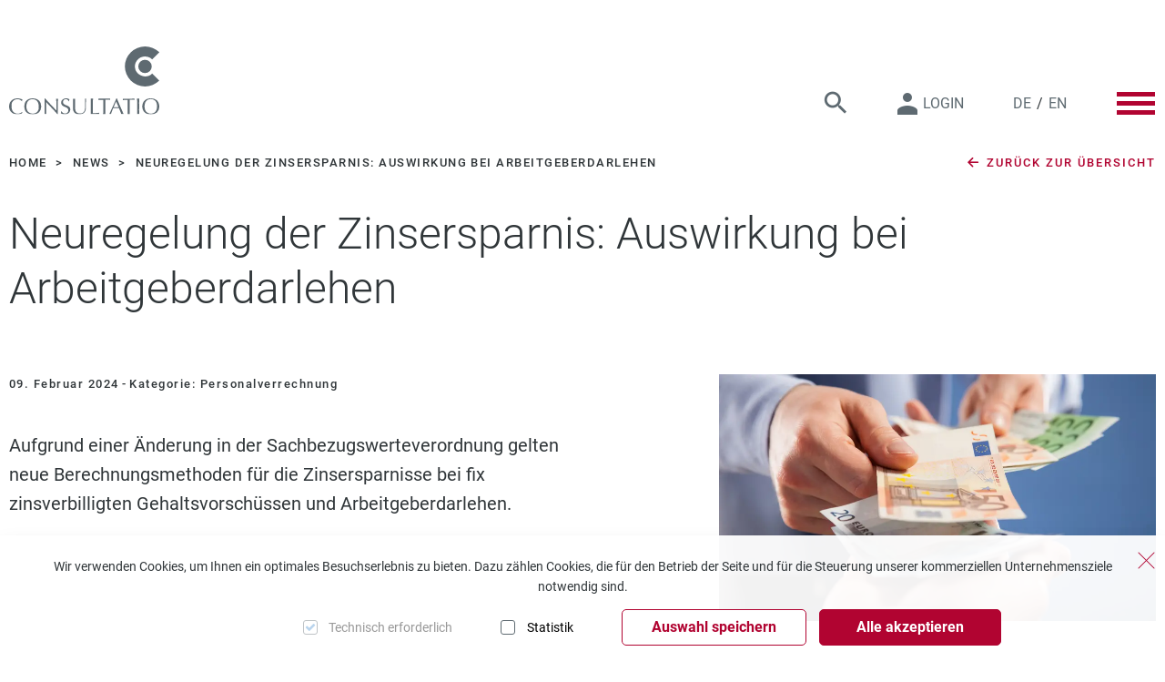

--- FILE ---
content_type: text/html; charset=utf-8
request_url: https://www.consultatio.com/news/detail/neuregelung-der-zinsersparnis-auswirkung-bei-arbeitgeberdarlehen/
body_size: 10377
content:
<!DOCTYPE html>
<html lang="de">
<head>

<meta charset="utf-8">
<!-- 
	Website by LIMESODA Interactive Marketing GmbH | www.limesoda.com

	This website is powered by TYPO3 - inspiring people to share!
	TYPO3 is a free open source Content Management Framework initially created by Kasper Skaarhoj and licensed under GNU/GPL.
	TYPO3 is copyright 1998-2026 of Kasper Skaarhoj. Extensions are copyright of their respective owners.
	Information and contribution at https://typo3.org/
-->


<link rel="icon" href="/_assets/d341265ff041b0c2aafe71b5b3cea2cf/Icons/Favicons/favicon.ico" type="image/vnd.microsoft.icon">
<title>Neuregelung der Zinsersparnis: Auswirkung bei Arbeitgeberdarlehen - Consultatio</title>
<meta name="generator" content="TYPO3 CMS">
<meta name="description" content="Aufgrund einer Änderung in der Sachbezugswerteverordnung gelten neue Berechnungsmethoden für die Zinsersparnisse bei fix zinsverbilligten Gehaltsvorschüssen und Arbeitgeberdarlehen.">
<meta name="viewport" content="width=device-width, initial-scale=1">
<meta name="robots" content="index,follow">
<meta property="og:title" content="Neuregelung der Zinsersparnis: Auswirkung bei Arbeitgeberdarlehen ">
<meta property="og:type" content="article">
<meta property="og:url" content="https://www.consultatio.com/news/detail/neuregelung-der-zinsersparnis-auswirkung-bei-arbeitgeberdarlehen/">
<meta property="og:image" content="https://www.consultatio.com/fileadmin/_processed_/3/0/csm_Geldzurueckzahlen_355731551_d5c6261656.jpg">
<meta property="og:image:width" content="1200">
<meta property="og:image:height" content="675">
<meta property="og:description" content="Aufgrund einer Änderung in der Sachbezugswerteverordnung gelten neue Berechnungsmethoden für die Zinsersparnisse bei fix zinsverbilligten Gehaltsvorschüssen und Arbeitgeberdarlehen.">
<meta property="og:site_name" content="Consultatio">
<meta name="twitter:card" content="summary">
<meta name="google" content="notranslate">
<meta name="apple-mobile-web-app-capable" content="no">
<meta name="format-detection" content="telephone=no">


<link rel="stylesheet" href="/typo3temp/assets/compressed/merged-18e4c2dd64caa2d65173b2ca3fe64558-d89081c8710a0cb9b065cb297ac05c71.css?1745576604" media="all">



<script src="/typo3temp/assets/compressed/manifest-f824e53ec75270ff4ad46f50d6f8eaf9.js?1745576604" defer="defer"></script>
<script src="/typo3temp/assets/compressed/vendor-19c4c788618c4c64948040414c8bae3d.js?1745576604" defer="defer"></script>

<script src="/typo3temp/assets/compressed/main-4b1f1f907e908a718ca3e00eb93929e1.js?1745576604" defer="defer"></script>



<link rel="apple-touch-icon" sizes="180x180" href="/_assets/d341265ff041b0c2aafe71b5b3cea2cf/Icons/Favicons/apple-touch-icon.png">
<link rel="icon" type="image/png" sizes="32x32" href="/_assets/d341265ff041b0c2aafe71b5b3cea2cf/Icons/Favicons/favicon-32x32.png">
<link rel="icon" type="image/png" sizes="16x16" href="/_assets/d341265ff041b0c2aafe71b5b3cea2cf/Icons/Favicons/favicon-16x16.png">
<link rel="manifest" href="/_assets/d341265ff041b0c2aafe71b5b3cea2cf/Icons/Favicons/site.webmanifest">
<link rel="mask-icon" href="/_assets/d341265ff041b0c2aafe71b5b3cea2cf/Icons/Favicons/safari-pinned-tab.svg" color="#737b82">
<meta name="msapplication-TileColor" content="#ffffff">
<meta name="theme-color" content="#ffffff">


<script id="ls-cookie-consent" type="application/json">{"groups":{"group-2":{"cookie-7":{"gtm-trigger":"","header":["<!-- Google Analytics -->\r\n<script async src=\"https:\/\/www.googletagmanager.com\/gtag\/js?id=UA-6690327-1\"><\/script>\r\n<script>\r\nwindow.dataLayer = window.dataLayer || [];\r\nfunction gtag(){dataLayer.push(arguments);}\r\ngtag('js', new Date());\r\ngtag('config', 'UA-6690327-1', { 'anonymize_ip': true });\r\n<\/script>"]},"cookie-13":{"gtm-trigger":"","header":["<!-- Global site tag (gtag.js) - Google Analytics -->\r\n<script async src=\"https:\/\/www.googletagmanager.com\/gtag\/js?id=G-T49W4HS609\"><\/script>\r\n<script>\r\n  window.dataLayer = window.dataLayer || [];\r\n  function gtag(){dataLayer.push(arguments);}\r\n  gtag('js', new Date());\r\n\r\n  gtag('config', 'G-T49W4HS609');\r\n<\/script>"]}}},"options":{"forceConsent":false,"hideOptions":false,"noTracking":false},"rootPid":5}</script>
</head>
<body id="p246" class="page-246 pagelevel-2 language-de backendlayout-default layout-0" itemscope itemtype="https://schema.org/WebPage">




<div class="wrapper"><header class="header header--bg"><div class="frame-type-navigation"><nav class="navigation"><div class="navigation__left"><a class="navigation__home-link" title="Home" href="/"><img title="Logo Consultatio" alt="Logo Consultatio" loading="lazy" src="/_assets/d341265ff041b0c2aafe71b5b3cea2cf/Images/consultatio.svg" width="165" height="75" /></a></div><div class="navigation__right"><div class="navigation__right-mobile"><div class="navigation__toggle"><button type="button" class="navigation__toggle__btn" data-toggle="#mainNav" aria-label="Toggle Menu"><span class="navigation__toggle__btn--top"></span><span class="navigation__toggle__btn--middle"></span><span class="navigation__toggle__btn--bottom"></span></button></div><div class="navigation__search"><button class="search__toggle"
        data-toggle-media
        data-toggle-global
        data-toggle="#searchContainerMobile"
        type="button"
        aria-label="Suche"><span class="i-search"></span><span class="i-cancel"></span></button><div id="searchContainerMobile" class="search__container" data-toggle-animate><form id="searchForm"
            class="search__form"
            action="/suche/?tx_indexedsearch_pi2%5Baction%5D=search&amp;tx_indexedsearch_pi2%5Bcontroller%5D=Search&amp;cHash=529ff7d6afd13bda91fac1901ccdba64"
            method="post"><label class="label" id="input-label" for="input-id" aria-label=""><span class="sr-only"></span><input type="text"
                    id="input-id"
                    class="search__input"
                    name="tx_indexedsearch_pi2[search][sword]"
                    placeholder="Suchbegriff eingeben"></label><button type="submit" class="search__submit" aria-label=""><span class="i-search"></span></button></form></div></div></div><div class="navigation__right-large"><div class="navigation__search"><button class="search__toggle"
        data-toggle-media
        data-toggle-global
        data-toggle="#searchContainerLarge"
        type="button"
        aria-label="Suche"><span class="i-search"></span><span class="i-cancel"></span></button><div id="searchContainerLarge" class="search__container" data-toggle-animate><form id="searchForm"
            class="search__form"
            action="/suche/?tx_indexedsearch_pi2%5Baction%5D=search&amp;tx_indexedsearch_pi2%5Bcontroller%5D=Search&amp;cHash=529ff7d6afd13bda91fac1901ccdba64"
            method="post"><label class="label" id="input-label" for="input-id" aria-label=""><span class="sr-only"></span><input type="text"
                    id="input-id"
                    class="search__input"
                    name="tx_indexedsearch_pi2[search][sword]"
                    placeholder="Suchbegriff eingeben"></label><button type="submit" class="search__submit" aria-label=""><span class="i-search"></span></button></form></div></div><a class="navigation__login-link" href="/login/">
            Login
        </a><ul class="language-nav"><li class="language-nav__item"><a class="language-nav__link" href="/news/detail/neuregelung-der-zinsersparnis-auswirkung-bei-arbeitgeberdarlehen/" hreflang="de-AT" title="Deutsch">DE</a></li><span class="language-nav__separator">/</span><li class="language-nav__item"><a class="language-nav__link" href="/en/news/detail/?tx_news_pi1%5Baction%5D=detail&amp;tx_news_pi1%5Bcontroller%5D=News&amp;tx_news_pi1%5Bnews%5D=719&amp;cHash=783a6b6e9431b79254386d72b49f252d" hreflang="en-US" title="English">EN</a></li></ul><div class="navigation__right-large--burger"><div class="navigation__toggle"><button class="navigation__toggle__btn js-toggle-btn-large" data-toggle="#mainNav" aria-label="Toggle Menu"><span class="navigation__toggle__btn--top"></span><span class="navigation__toggle__btn--middle"></span><span class="navigation__toggle__btn--bottom"></span></button></div></div></div><div id="mainNav" class="navigation__overlay"><div class="navigation__content" id="main-nav-dropdown-content"><div class="navigation__control--mobile"><ul class="language-nav"><li class="language-nav__item"><a class="language-nav__link" href="/news/detail/neuregelung-der-zinsersparnis-auswirkung-bei-arbeitgeberdarlehen/" hreflang="de-AT" title="Deutsch">DE</a></li><span class="language-nav__separator">/</span><li class="language-nav__item"><a class="language-nav__link" href="/en/news/detail/?tx_news_pi1%5Baction%5D=detail&amp;tx_news_pi1%5Bcontroller%5D=News&amp;tx_news_pi1%5Bnews%5D=719&amp;cHash=783a6b6e9431b79254386d72b49f252d" hreflang="en-US" title="English">EN</a></li></ul><a class="navigation__login-link" href="/login/">
            Login
        </a></div><nav class="main-nav-container"><ul class="main-nav"><li class="main-nav__item dropdown dropdown-hover"><a href="#" data-toggle="#mainNavDropdown-201" data-id="201" id="main-nav__item-201" class="main-nav__link dropdown-toggle" title="Unternehmen" aria-haspopup="true" aria-expanded="false"><span>Unternehmen</span></a><ul class="dropdown-menu" id="mainNavDropdown-201" aria-labelledby="main-nav__item-201"><li class="dropdown-item"><a href="/unternehmen/ueber-uns/" class="dropdown-link" title="Über uns">Über uns</a></li><li class="dropdown-item"><a href="/unternehmen/geschaeftsfuehrung/" class="dropdown-link" title="Geschäftsführung">Geschäftsführung</a></li><li class="dropdown-item"><a href="/unternehmen/standorte/" class="dropdown-link" title="Standorte">Standorte</a></li><li class="dropdown-item"><a href="/unternehmen/nexia/" class="dropdown-link" title="Nexia">Nexia</a></li><li class="dropdown-item"><a href="/unternehmen/geschichte/" class="dropdown-link" title="Geschichte">Geschichte</a></li></ul></li><li class="main-nav__item dropdown dropdown-hover"><a href="#" data-toggle="#mainNavDropdown-89" data-id="89" id="main-nav__item-89" class="main-nav__link dropdown-toggle" title="Leistungen" aria-haspopup="true" aria-expanded="false"><span>Leistungen</span></a><ul class="dropdown-menu" id="mainNavDropdown-89" aria-labelledby="main-nav__item-89"><li class="dropdown-item"><a href="/leistungen/steuerberatung/" class="dropdown-link" title="Steuerberatung">Steuerberatung</a></li><li class="dropdown-item"><a href="/leistungen/wirtschaftspruefung/" class="dropdown-link" title="Wirtschaftsprüfung">Wirtschaftsprüfung</a></li><li class="dropdown-item"><a href="/leistungen/unternehmensberatung/" class="dropdown-link" title="Unternehmensberatung">Unternehmensberatung</a></li><li class="dropdown-item"><a href="/leistungen/esg-nachhaltigkeit/" class="dropdown-link" title="ESG &amp; Nachhaltigkeit">ESG &amp; Nachhaltigkeit</a></li><li class="dropdown-item"><a href="/leistungen/buchhaltung/" class="dropdown-link" title="Buchhaltung">Buchhaltung</a></li><li class="dropdown-item"><a href="/leistungen/personalverrechnung/" class="dropdown-link" title="Personalverrechnung">Personalverrechnung</a></li><li class="dropdown-item"><a href="/leistungen/it-services/" class="dropdown-link" title="IT-Services">IT-Services</a></li><li class="dropdown-item"><a href="/leistungen/risk-advisory/" class="dropdown-link" title="Risk Advisory">Risk Advisory</a></li></ul></li><li class="main-nav__item dropdown dropdown-hover"><a href="#" data-toggle="#mainNavDropdown-90" data-id="90" id="main-nav__item-90" class="main-nav__link dropdown-toggle" title="Branchen" aria-haspopup="true" aria-expanded="false"><span>Branchen</span></a><ul class="dropdown-menu" id="mainNavDropdown-90" aria-labelledby="main-nav__item-90"><li class="dropdown-item"><a href="/branchen/anlagenbau/" class="dropdown-link" title="Anlagenbau">Anlagenbau</a></li><li class="dropdown-item"><a href="/branchen/bau-und-immobilien/" class="dropdown-link" title="Bau und Immobilien">Bau und Immobilien</a></li><li class="dropdown-item"><a href="/branchen/freiberufler-und-selbstaendige/" class="dropdown-link" title="Freiberufler und Selbständige">Freiberufler und Selbständige</a></li><li class="dropdown-item"><a href="/branchen/gewerbe-und-handwerk/" class="dropdown-link" title="Gewerbe und Handwerk">Gewerbe und Handwerk</a></li><li class="dropdown-item"><a href="/branchen/gesundheitseinrichtungen/" class="dropdown-link" title="Gesundheitseinrichtungen">Gesundheitseinrichtungen</a></li><li class="dropdown-item"><a href="/branchen/handelsunternehmen/" class="dropdown-link" title="Handelsunternehmen">Handelsunternehmen</a></li><li class="dropdown-item"><a href="/branchen/holdings-und-konzerne/" class="dropdown-link" title="Holdings und Konzerne">Holdings und Konzerne</a></li><li class="dropdown-item"><a href="/branchen/industrieunternehmen/" class="dropdown-link" title="Industrieunternehmen">Industrieunternehmen</a></li><li class="dropdown-item"><a href="/branchen/npos-und-vereine/" class="dropdown-link" title="NPOs und Vereine">NPOs und Vereine</a></li><li class="dropdown-item"><a href="/branchen/oeffentliche-hand/" class="dropdown-link" title="Öffentliche Hand">Öffentliche Hand</a></li><li class="dropdown-item"><a href="/branchen/privatstiftungen/" class="dropdown-link" title="Privatstiftungen">Privatstiftungen</a></li><li class="dropdown-item"><a href="/branchen/transport-und-logistik/" class="dropdown-link" title="Transport und Logistik">Transport und Logistik</a></li><li class="dropdown-item"><a href="/branchen/tourismus/" class="dropdown-link" title="Tourismus">Tourismus</a></li></ul></li><li class="main-nav__item active dropdown dropdown-hover"><a href="#" data-toggle="#mainNavDropdown-92" data-id="92" id="main-nav__item-92" class="main-nav__link dropdown-toggle" title="News" aria-haspopup="true" aria-expanded="false"><span>News</span></a><ul class="dropdown-menu" id="mainNavDropdown-92" aria-labelledby="main-nav__item-92"><li class="dropdown-item"><a href="/news/aktuelles/" class="dropdown-link" title="Aktuelles">Aktuelles</a></li><li class="dropdown-item"><a href="/news/consultatio-news/" class="dropdown-link" title="CONSULTATIO News">CONSULTATIO News</a></li><li class="dropdown-item"><a href="/news/steuernuss/" class="dropdown-link" title="Steuernuss">Steuernuss</a></li></ul></li><li class="main-nav__item"><a href="/karriere/" id="main-nav__item-612" class="main-nav__link" title="Karriere"><span>Karriere</span></a></li><li class="main-nav__item"><a href="/kontakt/" id="main-nav__item-178" class="main-nav__link" title="Kontakt"><span>Kontakt</span></a></li></ul></nav><div class="header-meta-nav"><a class="header-meta-nav__link" href="/offenestellen/">OffeneStellen</a><a class="header-meta-nav__link" href="/presse/">Presse</a><a class="header-meta-nav__link" href="/impressum/">Impressum</a><a class="header-meta-nav__link" href="/datenschutz/">Datenschutz</a><a class="header-meta-nav__link" href="/newsletter/">Newsletter</a></div></div></div></div></nav></div></header><section role="main" itemprop="mainContentOfPage"><div class="content-wrapper"><script type="application/ld+json">{"@context":"https://schema.org","@type":"BreadcrumbList","itemListElement":[{"@type":"ListItem","position":1,"item":{"@type":"WebPage","@id":"https://www.consultatio.com/news","name":"News"}}]}</script><nav class="breadcrumbs-container" aria-label="Navigation"><ol class="breadcrumbs"><li class="breadcrumbs__item"><a class="breadcrumbs__link" href="/" target="">
                                Home
                            </a></li><li class="breadcrumbs__item"><a class="breadcrumbs__link" href="/news/aktuelles/" target="">
                                News
                            </a></li><li class="breadcrumbs__item"><span class="breadcrumbs__text">Neuregelung der Zinsersparnis: Auswirkung bei Arbeitgeberdarlehen </span></li></ol></nav><!--TYPO3SEARCH_begin--><section class="section section__news_newsdetail"><div id="c569" class="frame frame-default frame-type-news_newsdetail frame-layout-0"><div class="news news-single"><div class="article" itemscope="itemscope" itemtype="http://schema.org/Article"><div class="news-detail__back-link-wrap"><a class="news-detail__back-link" href="/news/aktuelles/"><span class="i-leftarrow"></span>
                    Zurück zur Übersicht
                </a></div><div class="news-detail__header"><div class="news-detail__top"><h1 class="news-detail__title" itemprop="headline">Neuregelung der Zinsersparnis: Auswirkung bei Arbeitgeberdarlehen </h1></div><div class="news-detail__bottom"><div class="news-detail__bottom-left"><div class="news-detail__bottom-left-inner"><div class="news-detail__meta"><time class="news-detail__date" itemprop="datePublished" datetime="2024-02-09"><span class="sr-only">Veröffentlichungsdatum:</span>
                                09. Februar 2024
                            </time><span class="news-detail__meta-spacer">-</span><div class="news-detail__categories">
                                    Kategorie:
                                    
                                    <span class="news-detail__category">
                                        
                                            Personalverrechnung
                                        
                                    </span></div></div><div class="news-detail__teaser" itemprop="articleBody"><p>Aufgrund einer Änderung in der Sachbezugswerteverordnung gelten neue Berechnungsmethoden für die Zinsersparnisse bei fix zinsverbilligten Gehaltsvorschüssen und Arbeitgeberdarlehen.</p></div></div></div><div class="news-detail__bottom-right"><div class="news-detail__bottom-right-inner"><figure class="news-detail__figure"><picture><source srcset="/fileadmin/_processed_/3/0/csm_Geldzurueckzahlen_355731551_01f2b4cd26.webp" type="image/webp" media="(min-width: 768px)"><source srcset="/fileadmin/_processed_/3/0/csm_Geldzurueckzahlen_355731551_0725da94a3.webp" type="image/webp" media="(min-width: 576px)"><source srcset="/fileadmin/_processed_/3/0/csm_Geldzurueckzahlen_355731551_9693a43e19.webp" type="image/webp" media="(min-width: 100px)"><source srcset="/fileadmin/_processed_/3/0/csm_Geldzurueckzahlen_355731551_5f70c4a6b3.jpg" type="image/jpg" media="(min-width: 768px)"><source srcset="/fileadmin/_processed_/3/0/csm_Geldzurueckzahlen_355731551_bd345506df.jpg" type="image/jpg" media="(min-width: 576px)"><source srcset="/fileadmin/_processed_/3/0/csm_Geldzurueckzahlen_355731551_3617788526.jpg" type="image/jpg" media="(min-width: 100px)"><img class="news-detail__img" loading="lazy" src="/fileadmin/_processed_/3/0/csm_Geldzurueckzahlen_355731551_41d555b544.jpg" width="956" height="538" alt="Quelle: shutterstock / 355731551" title="Quelle: shutterstock / 355731551" /></picture></figure></div></div></div></div><div class="news-detail__bodytext"><p>Aufgrund einer Änderung in der Sachbezugswerteverordnung gelten sei 1. Jänner 2024 neue Berechnungsmethoden für die Zinsersparnisse bei zinsverbilligten oder unverzinslichen Gehaltsvorschüssen und Arbeitgeberdarlehen.</p><h3 class="up">Freibetrag</h3><p>Für Gehaltsvorschüsse und Arbeitgeberdarlehen bis zu EUR 7.300,- ist wie bisher kein Sachbezug anzusetzen. Wird dieser Freibetrag allerdings überschritten, ist der Sachbezug nur vom übersteigenden Betrag zu ermitteln.</p><p>Bei der Ermittlung des Sachbezugswertes von Zinsersparnissen ist zwischen</p><ul class="esv-karo"><li>variabel verzinslichen,</li><li>fix verzinslichen und</li><li>unverzinslichen</li></ul><p>Gehaltsvorschüssen und Arbbeitgeberdarlehen zu unterscheiden.</p><h3>Variable Zinsen</h3><p>Für variabel verzinsliche Gehaltsvorschüsse und Arbeitgeberdarlehen ist weiterhin die bisher geltende Rechtslage anzuwenden. Es ist unerheblich, ob der Darlehensvertrag vor oder nach dem 01.01.2024 abgeschlossen wurde. Es gilt daher weiterhin der vom BMF jährlich neu festgelegte Prozentsatz, im Jahr 2024 beträgt dieser <strong>4,5 %.&nbsp;</strong></p><h3 class="up">Fixe Zinsen</h3><p>Fix verzinsliche Gehaltsvorschüsse und Arbeitgeberdarlehen unterliegen seit Anfang Jänner 2024 der neuen Rechtslage. Wurde ein Gehaltsvorschuss bzw. ein Arbeitgeberdarlehen zu einem fixen Zinssatz vereinbart, ist der von der Österreichischen Nationalbank für den Monat des Vertragsabschlusses veröffentlichte „Kreditzinssatz im Neugeschäft an private Haushalte für Wohnbau mit anfänglicher Zinsbindung über zehn Jahre“, vermindert um einen Abschlag von zehn Prozent, als Referenzzinssatz anzusetzen.</p><p>Bei der Ermittlung des monatlichen Sachbezuges ist die Differenz zwischen dem Referenzzinssatz und dem vereinbarten fixen Sollzinssatz zu berücksichtigen. Der im Abschlussmonat ermittelte Sachbezugszinssatz bleibt für die gesamte Rückzahlungsdauer unverändert.</p><p>Gehaltsvorschüsse und Arbeitgeberdarlehen, die zwischen 31.12.2002 und 01.01.2024 gewährt wurden (sogenannte Altfälle), unterliegen für Lohnzahlungszeiträume ab 01.01.2024 der neuen Rechtslage, solange der Arbeitnehmer dem nicht bis 30.06.2024 widerspricht. Bei Widerspruch ist weiterhin der jährlich wechselnde variable Referenzzinssatz anzuwenden.</p><h3 class="up">Keine Zinsen</h3><p>Für unverzinsliche Gehaltsvorschüsse und Arbeitgeberdarlehen gelten dieselben Regeln wie bei fixen Zinsen.</p><p>&nbsp;</p></div><div class="news-detail__content-elements"><section class="section section__teammembers"><div id="c2953" class="frame frame-default frame-type-teammembers frame-layout-0"><div class="teammembers"><div class="teammember"><div class="teammember-row"><div class="teammember-image"><img src="/fileadmin/_processed_/c/2/csm_Moritz_Christian1_fad591418f.jpg" width="200" height="200" alt="Christian Moritz" title="Christian Moritz" /></div><div class="teammember-text-container"><div class="teammember-name">Mag. (FH) Christian Moritz</div><div class="teammember-position">
                    Geschäftsführender Gesellschafter                  Steuerberater
                </div><div class="teammember-telephone">
                    Tel: <a href="tel:+43127775-237">+43 1 27775-237</a></div><div class="teammember-detail"><a href="/unternehmen/ueber-uns/berater-shorts/christian-moritz/">mehr erfahren</a></div></div></div></div></div></div></section></div></div></div></div></section><section class="section section__div"><div id="c1350" class="frame frame-default frame-type-div frame-layout-0"><hr class="ce-div" /></div></section><section class="section section__cta"><div id="c1349" class="frame frame-default frame-type-cta frame-layout-0"><div class=""><header><h2 >
                Noch Fragen? Unsere Experten freuen sich auf Ihre Nachricht!
            </h2></header></div><div class="cta"><a href="/kontakt/" class="cta__link">zum Kontaktformular</a></div></div></section><!--TYPO3SEARCH_end--></div></section><footer class="footer"><div class="footer-top"><div class="footer-top__container"><div class="footer-top__row"><div class="footer-newsletter"><div class="footer-newsletter__inner"><div class="footer-newsletter__icon"><span class="i-paperplane"></span></div><h3 class="footer-newsletter__headline">
                                Lesen Sie den Newsletter unserer Experten.
                            </h3><p class="footer-newsletter__quote">
                                &quot;Eine Investition in Wissen bringt immer noch die besten Zinsen.&quot; - Benjamin Franklin
                            </p><a class="footer-newsletter__btn" href="/newsletter/">
                                    Jetzt abonnieren
                                </a></div></div><div class="footer-contact"><svg xmlns="http://www.w3.org/2000/svg" viewBox="0 0 223 102" class="footer-contact__logo lazyload" aria-hidden="true"><g data-name="Ebene 2"><path d="M202 20a10 10 0 11-10 10 10 10 0 0110-10zm-.13-20A29.74 29.74 0 01223 8.79l-10.56 10.6a15 15 0 100 21.22L223 51.21A29.85 29.85 0 01172 30a29.94 29.94 0 0129.87-30zm-43 82.62l-3.62 8.71H160.69l1.86-.06zM35.48 79.24a10.1 10.1 0 00-3.62.64 7.75 7.75 0 00-2.93 2A9.1 9.1 0 0027 85.22a17 17 0 000 9.66 9.06 9.06 0 001.95 3.36 7.63 7.63 0 002.93 2 10.52 10.52 0 007.28 0 7.63 7.63 0 002.93-2 8.92 8.92 0 002-3.36 17 17 0 000-9.66 9 9 0 00-2-3.37 7.75 7.75 0 00-2.93-2 10.17 10.17 0 00-3.68-.61zm175 0a10.12 10.12 0 00-3.63.64 7.82 7.82 0 00-2.93 2 9.24 9.24 0 00-2 3.37 17 17 0 000 9.66 9.19 9.19 0 002 3.36 7.71 7.71 0 002.93 2 10.52 10.52 0 007.28 0 7.63 7.63 0 002.93-2 9.06 9.06 0 002-3.36 16.78 16.78 0 000-9.66 9.1 9.1 0 00-2-3.37 7.75 7.75 0 00-2.93-2 10.15 10.15 0 00-3.64-.64zM150 79a4.6 4.6 0 00-.16 1.07 4 4 0 00.16 1c-.46-.07-1-.12-1.57-.17l-1.81-.12c-.62 0-1.25 0-1.87-.06s-1.23 0-1.8 0c-.06 2.29-.1 4.61-.1 6.93v5.76c0 1.47 0 2.92.08 4.35s.12 2.84.18 4.22c-.5 0-1-.07-1.61-.07s-1.11 0-1.62.07c.07-1.38.13-2.79.19-4.22s.09-2.88.09-4.35v-5.74c0-2.32 0-4.64-.11-6.93h-1.8c-.62 0-1.25 0-1.87.06l-1.82.12c-.58 0-1.1.1-1.56.17a4.08 4.08 0 00.16-1.07 4.54 4.54 0 00-.16-1l4.25.12h8.5zm-96.86-1l4.36 4.76c1.56 1.7 3.09 3.37 4.62 5s3 3.21 4.35 4.68 2.56 2.72 3.59 3.75v-4.56-6.88c0-2.23-.1-4.34-.21-6.31a4.84 4.84 0 001.13.17 4.71 4.71 0 001.02-.17q-.06.74-.15 2.22c0 1-.1 2-.16 3.16s-.1 2.22-.15 3.3-.06 1.94-.06 2.59V102h-.38q-3.84-4.47-8.2-9.17t-8.71-9.34q0 .95-.06 2.52v8.25c0 .76 0 1.54.05 2.32s0 1.51.07 2.19 0 1.26.06 1.77.05.85.07 1a10.37 10.37 0 00-1.17-.06 11.78 11.78 0 00-1.23.06c0-.22.09-.64.15-1.24s.11-1.33.15-2.17.09-1.76.15-2.75.1-2 .13-3 .06-2 .09-2.89 0-1.79 0-2.53v-5.55c0-1.55 0-2.71-.08-3.47zM115 78c-.07.8-.14 1.75-.2 2.86s-.12 2.3-.17 3.57-.09 2.57-.14 3.91-.08 2.63-.1 3.89a12.46 12.46 0 01-.69 4.11 8.76 8.76 0 01-1.88 3.09 8 8 0 01-3 1.92 12 12 0 01-4.09.65q-5.08 0-7.38-2.33c-1.54-1.56-2.31-4-2.31-7.37 0-1.08 0-2 .09-2.87s.08-1.68.08-2.55c0-1.92 0-3.62-.07-5.11S95.05 79 95 78c.27 0 .57.09.88.12s.61 0 .88 0a5.84 5.84 0 00.73 0l.73-.12c0 .5-.09 1.16-.14 2S98 81.7 98 82.73s-.08 2.14-.1 3.33 0 2.42 0 3.7v2.41a17.54 17.54 0 00.24 2.44 10.53 10.53 0 00.66 2.26 5.4 5.4 0 001.31 1.89 6 6 0 002.13 1.27 9.48 9.48 0 003.19.46 7.88 7.88 0 003.14-.55 5.86 5.86 0 002.08-1.44 6.59 6.59 0 001.27-2.06 10.89 10.89 0 00.66-2.43 18 18 0 00.24-2.53v-3.34-6.46a34.44 34.44 0 00-.22-3.68l.71.12a5 5 0 00.67 0A3.74 3.74 0 00115 78zm71 1a4.6 4.6 0 00-.16 1.07 4 4 0 00.16 1c-.46-.07-1-.12-1.56-.17l-1.82-.12c-.62 0-1.25 0-1.87-.06s-1.23 0-1.8 0c-.06 2.29-.1 4.61-.1 6.93v5.76q0 2.2.09 4.35c.05 1.43.11 2.84.18 4.22-.51 0-1.05-.07-1.62-.07s-1.11 0-1.62.07c.07-1.38.14-2.79.19-4.22s.09-2.88.09-4.35v-5.74c0-2.32 0-4.64-.11-6.93h-1.8c-.63 0-1.25 0-1.87.06l-1.82.12c-.58 0-1.1.1-1.56.17a4.08 4.08 0 00.16-1.07 4.54 4.54 0 00-.16-1l4.25.12h8.5zm7 0c-.07 1.48-.12 2.92-.18 4.34s-.07 2.86-.07 4.33v5.76c0 1.47 0 2.93.07 4.35s.11 2.84.18 4.22a16.11 16.11 0 00-3 0c.06-1.38.11-2.79.16-4.22s.08-2.88.08-4.35v-5.76c0-1.47 0-2.92-.08-4.33s-.1-2.86-.16-4.34l.77.12a5.35 5.35 0 001.46 0zm-33-1q.8 2 1.73 4.3c.61 1.55 1.25 3.1 1.89 4.68s1.28 3.15 1.92 4.7l1.82 4.32c.57 1.33 1.07 2.53 1.52 3.58s.83 1.85 1.12 2.4a5.64 5.64 0 00-.88-.08h-1.76a5.53 5.53 0 00-.88.08c-.15-.53-.36-1.16-.63-1.9s-.56-1.53-.88-2.34-.64-1.64-1-2.47-.64-1.63-.93-2.39c-.71 0-1.42-.05-2.15-.06s-1.46 0-2.19 0h-2l-2 .06c-.71 1.79-1.34 3.48-1.92 5.1s-1 3-1.3 4a9.14 9.14 0 00-1.22-.08 9.3 9.3 0 00-1.26.1q2.69-6 5.24-11.93T159.38 78zM35.48 78a15.25 15.25 0 015.08.81 11 11 0 013.95 2.36A10.77 10.77 0 0147.09 85a14.75 14.75 0 010 10.2 10.81 10.81 0 01-2.58 3.79 10.45 10.45 0 01-3.95 2.3 16.07 16.07 0 01-5.08.76 16 16 0 01-5-.76 10.45 10.45 0 01-4-2.3 10.65 10.65 0 01-2.57-3.79 14.6 14.6 0 010-10.2 10.61 10.61 0 012.57-3.78 11 11 0 014-2.36 15.13 15.13 0 015-.86zm-22.81 0a16.62 16.62 0 014.07.46A18.31 18.31 0 0120 79.54a4.73 4.73 0 00-.44 1.28l-.27 1.35-.2.06a7.57 7.57 0 00-.94-.9 9.64 9.64 0 00-1.43-1 8.92 8.92 0 00-1.82-.79 7.41 7.41 0 00-2.23-.32 10.42 10.42 0 00-3.7.64 8 8 0 00-3 2 9.29 9.29 0 00-2 3.37 17 17 0 000 9.66 9.24 9.24 0 002 3.36 7.85 7.85 0 003 2 10.43 10.43 0 003.7.65 8 8 0 002.25-.31 12.37 12.37 0 001.89-.72 12 12 0 001.55-.91c.47-.32.85-.61 1.17-.86l.14.13-.31 2a4.16 4.16 0 01-1 .59 8.1 8.1 0 01-1.59.57c-.62.17-1.31.32-2.08.46a14.21 14.21 0 01-2.4.2 15.2 15.2 0 01-4.92-.76 10.29 10.29 0 01-3.91-2.3 10.92 10.92 0 01-2.53-3.84A14.45 14.45 0 01.93 85a10.58 10.58 0 012.61-3.78 11 11 0 014-2.36 15.51 15.51 0 015.13-.86zm197.82 0a15.19 15.19 0 015.07.81 11 11 0 013.95 2.36 10.49 10.49 0 012.57 3.83 14.6 14.6 0 010 10.2 10.31 10.31 0 01-6.52 6.09 17.22 17.22 0 01-10.12 0 10.45 10.45 0 01-3.95-2.3 10.65 10.65 0 01-2.57-3.79 14.6 14.6 0 010-10.2 10.61 10.61 0 012.57-3.78 11 11 0 013.95-2.36 15.15 15.15 0 015.05-.86zM85 78a9.57 9.57 0 012.84.38 7.16 7.16 0 012.22 1.2 6.19 6.19 0 00-.51 1.21 14.26 14.26 0 00-.41 1.61h-.41a8.82 8.82 0 00-.47-1 3.79 3.79 0 00-.78-1 4.51 4.51 0 00-1.18-.79 3.9 3.9 0 00-1.64-.32 5 5 0 00-1.76.3 4.27 4.27 0 00-1.4.86 3.74 3.74 0 00-.92 1.33 4.28 4.28 0 00-.33 1.69 3.67 3.67 0 00.8 2.49 7.22 7.22 0 002 1.53 20.23 20.23 0 002.58 1.11 14.46 14.46 0 012.58 1.19 6.67 6.67 0 012 1.82 4.93 4.93 0 01.81 3 7.56 7.56 0 01-.57 2.92 6.77 6.77 0 01-1.63 2.41 7.31 7.31 0 01-2.63 1.58 10.27 10.27 0 01-3.54.56 8.75 8.75 0 01-3.43-.56 9.49 9.49 0 01-2.2-1.26 6.57 6.57 0 00.42-1.4 15.71 15.71 0 00.23-1.59h.41a6.72 6.72 0 00.73 1.23 5.71 5.71 0 001.13 1.12 5.71 5.71 0 003.53 1.15 5.1 5.1 0 002-.39 4.63 4.63 0 001.53-1 4.56 4.56 0 001-1.54 5.47 5.47 0 00.34-1.9 3.56 3.56 0 00-.81-2.46 6.53 6.53 0 00-2-1.52A25.65 25.65 0 0083 90.72a13.42 13.42 0 01-2.58-1.26 6.69 6.69 0 01-2-1.94 5.48 5.48 0 01-.81-3.16 6.31 6.31 0 01.51-2.57 5.68 5.68 0 011.49-2 7.23 7.23 0 012.35-1.31A9.47 9.47 0 0185 78zm40.21 1c-.07 1.48-.13 2.92-.19 4.33s-.09 2.87-.09 4.34v7.31c0 2.06 0 3.91.06 5.55 1.54 0 3 0 4.42-.06a40.77 40.77 0 004.56-.38 3.92 3.92 0 00-.16 1 3.17 3.17 0 00.16.91c-1 0-2-.07-3-.07h-6c-1 0-2 0-3 .07.07-1.38.12-2.79.18-4.22s.08-2.88.08-4.35v-5.76c0-1.47 0-2.92-.08-4.33s-.11-2.86-.18-4.34l.82.12a6.11 6.11 0 001.56 0z" fill-rule="evenodd" fill="#ffffff" data-name="Ebene 1"/></g></svg><div class="footer-contact__hotline"><span class="footer-contact__hotline-text">Hotline: </span><a class="footer-contact__link" href="tel:+431277750">+43 1 277 75 0</a></div><div class="footer-contact__address"><span class="footer-contact__address-line1">Karl-Waldbrunner-Platz 1</span><br/><span class="footer-contact__address-line2">A-1210 Wien</span><br/><a class="footer-contact__link" href="#" data-mailto-token="nbjmup+pggjdfAdpotvmubujp/bu" data-mailto-vector="1">office(at)consultatio.at</a></div></div><ul class="footer-menu"><li class="footer-menu__item"><a class="footer-menu__link" href="/login/">Login</a></li></ul><div class="footer-social"><a target="_blank" href="https://nexia.com"><img class="footer-social-logo" title="Logo Nexia" alt="Logo Nexia" loading="lazy" src="/typo3temp/assets/_processed_/3/f/csm_logo_nexia_white_bca033637b.png" width="180" height="22" /></a><div class="footer-social-wrapper"><a href="https://www.linkedin.com/authwall?trk=gf&trkInfo=AQHe0XX0DJBZBgAAAX5ZH8OoFvzdXWACzhF68Jk9vJzimUBmWw-A6Pze8EPV00zJ4-ks7l9fi0fK6ps4quwlu3kCdJ0Yi1j2IRksezB9pJv401XPdYyRNTQc17HcJR9wlL0m85I=&originalReferer=https://www.consultatio.com/&sessionRedirect=https%3A%2F%2Fwww.linkedin.com%2Fcompany%2Fconsultatio-steuerberatung-wirtschaftspr%25C3%25BCfung" target="_blank" class="footer-social__link" aria-label="Link to Linkedin page"><span class="i-linkedin"></span></a><a href="https://www.facebook.com/CONSULTATIO.WIEN/" target="_blank" class="footer-social__link" aria-label="Link to Facebook page"><span class="i-facebook"></span></a><a href="https://consent.youtube.com/m?continue=https%3A%2F%2Fwww.youtube.com%2Fchannel%2FUCm4eo7NPFcan3wAP4fvyeTw&gl=AT&m=0&pc=yt&uxe=23983171&hl=de&src=1" target="_blank" class="footer-social__link" aria-label="Link to Youtube page"><span class="i-youtube"></span></a><a href="https://www.instagram.com/CONSULTATIO_Wien/" target="_blank" class="footer-social__link" aria-label="Link to Instagram page"><span class="i-instagram"></span></a></div></div></div></div></div><div class="footer-center"><div class="footer-center__container"><div class="footer-meta"><a class="footer-meta__link" href="/offenestellen/">OffeneStellen</a><a class="footer-meta__link" href="/presse/">Presse</a><a class="footer-meta__link" href="/impressum/">Impressum</a><a class="footer-meta__link" href="/datenschutz/">Datenschutz</a><a class="footer-meta__link" href="/newsletter/">Newsletter</a><span class="footer-meta__copyright">© Consultatio</span></div></div></div><div class="footer-bottom"><div class="footer-bottom__container"><div class="footer-member-note"><p>CONSULTATIO Wirtschaftsprüfung GmbH &amp; Co. KG is a member of Nexia, a leading, global network of independent accounting and consulting firms. Please see the "<a href="https://nexia.com/member-firm-disclaimer/" target="_blank" rel="noreferrer">Member firm disclaimer | Nexia</a>" for further details.</p></div></div></div></footer></div>

<div class="tx-ls-cookie-consent">
    
    <div class="cookie-panel" data-lscookie-panel="1">
        <div class="cookie-panel__inner">
            <div class="cookie-panel__container">
                <div class="cookie-panel__row">
                    
                        <button class="cookie-panel__close" title="Close" data-lscookie-close>
                            <span class="cookie-panel__close--one"></span>
                            <span class="cookie-panel__close--two"></span>
                        </button>
                    
                    
                        <div class="c-p-description">
                            <p>Wir verwenden Cookies, um Ihnen ein optimales Besuchserlebnis zu bieten. Dazu zählen Cookies, die für den Betrieb der Seite und für die Steuerung unserer kommerziellen Unternehmensziele notwendig sind.</p>
                        </div>
                    
                    <form class="c-p-selection" id="cookieSelection">
                        
                            <div class="c-p-group">
                                <div class="c-p-group__checkbox checkbox checkbox--disabled">
                                    <input
                                        class="checkbox-input"
                                        data-lscookie-grp="group-1" id="group-1" type="checkbox"
                                        checked disabled value="group-1" />
                                    <label class="checkbox-label" for="group-1">
                                        <div class="c-p-group__name">
                                            <span>Technisch erforderlich</span>
                                        </div>
                                        <span class="sr-only">
                                            Technisch erforderlich (
                                            0
                                            Service
                                            )
                                        </span>
                                    </label>
                                    
                                </div>
                            </div>
                        
                            <div class="c-p-group">
                                <div class="c-p-group__checkbox checkbox">
                                    <input
                                        class="checkbox-input"
                                        data-lscookie-grp="group-2" id="group-2" type="checkbox"
                                         value="group-2" />
                                    <label class="checkbox-label" for="group-2">
                                        <div class="c-p-group__name">
                                            <span>Statistik</span>
                                        </div>
                                        <span class="sr-only">
                                            Statistik (
                                            2
                                            Services
                                            )
                                        </span>
                                    </label>
                                    
                                        <div class="c-p-cookies hidden">
                                            
                                                <div>
                                                    <span>Google Analytics</span>
                                                    <div>
                                                        <input
                                                            data-lscookie-parent="group-2" data-lscookie-cookie="cookie-7" id="cookie-7"
                                                            type="checkbox" 
                                                            value="cookie-7" />
                                                        <label for="cookie-7"><span class="sr-only">Google Analytics</span></label>
                                                    </div>
                                                </div>
                                            
                                                <div>
                                                    <span>Google Analytics 4 (GA4)</span>
                                                    <div>
                                                        <input
                                                            data-lscookie-parent="group-2" data-lscookie-cookie="cookie-13" id="cookie-13"
                                                            type="checkbox" 
                                                            value="cookie-13" />
                                                        <label for="cookie-13"><span class="sr-only">Google Analytics 4 (GA4)</span></label>
                                                    </div>
                                                </div>
                                            
                                        </div>
                                    
                                </div>
                            </div>
                        
                    </form>
                    <div class="c-p-controls">
                        <button type="button" data-lscookie-save class="c-p-btn--save">
                            Auswahl speichern
                        </button>
                        <button type="button" data-lscookie-save data-lscookie-grp="all" class="c-p-btn--save-all">
                            Alle akzeptieren
                        </button>
                    </div>
                </div>
            </div>
        </div>
    </div>

</div>



<script src="/typo3temp/assets/compressed/merged-ba3b633b6746ef30e5cfc0eb345963ed-7a44d1a88069545c58c17503254902d5.js?1745576604" type="text/javascript"></script>
<script async="async" src="/typo3temp/assets/js/ba19e614c16923a947df5b199324c770.js?1730096123"></script>


</body>
</html>

--- FILE ---
content_type: application/javascript; charset=utf-8
request_url: https://www.consultatio.com/typo3temp/assets/compressed/main-4b1f1f907e908a718ca3e00eb93929e1.js?1745576604
body_size: 3333
content:
"use strict";(globalThis.webpackChunkwww_consultatio_com=globalThis.webpackChunkwww_consultatio_com||[]).push([[485],{92:(e,t,r)=>{r(126),r(698),r(836),r(152),r(879);var n=r(902),o=r(557),i=r.n(o);const a=function(e,t){var r=arguments.length>2&&void 0!==arguments[2]?arguments[2]:null,n=arguments.length>3&&void 0!==arguments[3]?arguments[3]:"i-cancel",o=[].slice.call(document.querySelectorAll(e));if(!o)return!1;var i,a,c=[],l=0,s=document.createDocumentFragment(),u=document.querySelector("html"),f=document.querySelector("body"),g=function(e){var t=f.querySelector(".lightbox-container");f.removeChild(t),u.classList.remove("lightbox-html--overflow"),i&&i.focus()},d=function(e){return t.match(/[#.]/)&&e.parentNode.querySelector(t)?e.parentNode.querySelector(t).textContent:e.getAttribute("title")},p=function(e,t){var r=f.querySelector(".lightbox-image img"),n=f.querySelector(".lightbox-image figcaption"),o=(l+1+c.length)%c.length,i=(l-1+c.length)%c.length;(e.target.closest(".lightbox__arrows__btn--left")&&"click"===e.type||"prev"===t)&&(l=i,r.src=c[i].href,n.textContent=c[i].caption),(e.target.closest(".lightbox__arrows__btn--right")&&"click"===e.type||"next"===t)&&(l=o,r.src=c[o].href,n.textContent=c[o].caption)},m=function(e){var t=function(e,t,r){var o=document.createElement("div"),i=document.createElement("div"),a=document.createElement("div"),c=document.createElement("div");if(o.className="lightbox-container",i.className="lightbox-overlay",a.className="lightbox-content",a.innerHTML='<button tabindex="0" type="button" aria-label="Close" class="lightbox-close '+n+'"></button>',c.className="lightbox-image",c.innerHTML='<img src="'.concat(e[r].href,'" alt="').concat(e[r].caption,'"><figcaption class="image-caption">').concat(e[r].caption,"</figcaption>"),t){var l=document.createElement("div");l.className="lightbox__arrows",l.innerHTML='<button tabindex="0" class="lightbox__arrows__btn lightbox__arrows__btn--left i-left-open"><span\n        class="sr-only">Previous</span></button>\n        <button tabindex="0" class="lightbox__arrows__btn lightbox__arrows__btn--right i-right-open"><span\n        class="sr-only">Next</span></button>\n      ',a.appendChild(l),l.addEventListener("click",p)}return a.appendChild(c),o.appendChild(i),o.appendChild(a),{lightboxContainer:o,lightboxOverlay:i}}(c,e,l),r=t.lightboxContainer,o=t.lightboxOverlay;s.appendChild(r),f.appendChild(s),o.addEventListener("click",g),r.addEventListener("keydown",b),f.querySelector(".lightbox-close").addEventListener("click",g),e?f.querySelector(".lightbox__arrows__btn--right").focus():f.querySelector(".lightbox-close").focus(),a=[].slice.call(r.querySelectorAll('[tabindex="0"]'))},b=function(e){var t=a[0],r=a[a.length-1];switch(e.keyCode){case 9:if(e.shiftKey){if(document.activeElement===t){r.focus(),e.preventDefault();break}}else if(document.activeElement===r){t.focus(),e.preventDefault();break}return;case 37:return e.preventDefault(),p(e,"prev");case 39:return e.preventDefault(),p(e,"next");case 27:return g();default:return}},y=function(t){if(t.preventDefault(),"click"===t.type||13===t.keyCode){i=t.currentTarget,c=[],l=0,a=null;var n,o,s,f,g,p=function(t){var n=t.hasAttribute("lightbox-group")||r&&t.closest(r)&&[].slice.call(t.closest(r).querySelectorAll("".concat(e))).length>1||t.parentNode.querySelectorAll("a").length>1;return{isGrouped:n,selectImages:t.hasAttribute("lightbox-group")?[].slice.call(t.closest("#".concat(t.getAttribute("lightbox-group"))).querySelectorAll(e)):t.parentNode.parentNode.querySelectorAll(e)>1?[].slice.call(t.parentNode.parentNode.querySelectorAll(e)):r&&n?[].slice.call(t.closest(r).querySelectorAll("".concat(e))):t}}(t.currentTarget),b=p.isGrouped,y=p.selectImages;n=b,o=y,s=t.currentTarget,n?(g=s,l=(f=o).map((function(e,t){return t})).filter((function(e){return f[e]===g}))[0],c=o.map((function(e){return{href:e.href,caption:d(e)?d(e):""}}))):c[0]={href:o.href,caption:d(o)?d(o):""},m(b),u.classList.add("lightbox-html--overflow")}};o.map((function(e){e.removeEventListener("click",y)})),o.map((function(e){e.addEventListener("click",y)}))};var c=r(407);function l(e){return l="function"==typeof Symbol&&"symbol"==typeof Symbol.iterator?function(e){return typeof e}:function(e){return e&&"function"==typeof Symbol&&e.constructor===Symbol&&e!==Symbol.prototype?"symbol":typeof e},l(e)}function s(e,t){var r=Object.keys(e);if(Object.getOwnPropertySymbols){var n=Object.getOwnPropertySymbols(e);t&&(n=n.filter((function(t){return Object.getOwnPropertyDescriptor(e,t).enumerable}))),r.push.apply(r,n)}return r}function u(e,t,r){return(t=function(e){var t=function(e,t){if("object"!=l(e)||!e)return e;var r=e[Symbol.toPrimitive];if(void 0!==r){var n=r.call(e,t||"default");if("object"!=l(n))return n;throw new TypeError("@@toPrimitive must return a primitive value.")}return("string"===t?String:Number)(e)}(e,"string");return"symbol"==l(t)?t:t+""}(t))in e?Object.defineProperty(e,t,{value:r,enumerable:!0,configurable:!0,writable:!0}):e[t]=r,e}var f=function(e,t,r){var n=[].slice.call(document.querySelectorAll(e||"[tns-slider]")),o=[];if(n){var i=function(){var e=setTimeout((function(){o.map((function(e){return e.updateSliderHeight(),!0}))}),250);clearTimeout(e)},a=function(e,n){var i=!!e.parentElement.querySelector("[tns-arrows]")&&e.parentElement.querySelector("[tns-arrows]"),a=!!e.getAttribute("slider-arrows")&&e.getAttribute("slider-arrows"),l=!!e.parentElement.querySelector("[tns-nav]")&&e.parentElement.querySelector("[tns-nav]"),f=e.getAttribute("items-per-slide")?e.getAttribute("items-per-slide"):1,g=e.getAttribute("gutter-width")?e.getAttribute("gutter-width"):0;o[n]=(0,c.U)(function(e){for(var t=1;t<arguments.length;t++){var r=null!=arguments[t]?arguments[t]:{};t%2?s(Object(r),!0).forEach((function(t){u(e,t,r[t])})):Object.getOwnPropertyDescriptors?Object.defineProperties(e,Object.getOwnPropertyDescriptors(r)):s(Object(r)).forEach((function(t){Object.defineProperty(e,t,Object.getOwnPropertyDescriptor(r,t))}))}return e}({items:1,gutter:g,container:e,mouseDrag:!0,controls:a,nav:!1,navContainer:l,controlsContainer:i,autoHeight:!0,lazyload:!0,arrowKeys:!1,responsive:{768:{items:Math.ceil(f/2)},992:{items:f}}},t)),r&&r.showPagination&&o[n].getInfo().slideCount>1&&function(e){var t=e.getInfo(),r=t.slideCount,n=t.container.offsetParent,o=t.displayIndex,i=document.createElement("span");i.classList.add("tns-index");var a=document.createTextNode("".concat(o,"/").concat(r));i.appendChild(a),n.appendChild(i),e.events.on("indexChanged",(function(e){var t=e.displayIndex;a.textContent="".concat(t,"/").concat(r)}))}(o[n])};n.map((function(e,t){return a(e,t),!0})),window.addEventListener("resize",i)}};function g(e){return g="function"==typeof Symbol&&"symbol"==typeof Symbol.iterator?function(e){return typeof e}:function(e){return e&&"function"==typeof Symbol&&e.constructor===Symbol&&e!==Symbol.prototype?"symbol":typeof e},g(e)}function d(e){return function(e){if(Array.isArray(e))return p(e)}(e)||function(e){if("undefined"!=typeof Symbol&&null!=e[Symbol.iterator]||null!=e["@@iterator"])return Array.from(e)}(e)||function(e,t){if(e){if("string"==typeof e)return p(e,t);var r={}.toString.call(e).slice(8,-1);return"Object"===r&&e.constructor&&(r=e.constructor.name),"Map"===r||"Set"===r?Array.from(e):"Arguments"===r||/^(?:Ui|I)nt(?:8|16|32)(?:Clamped)?Array$/.test(r)?p(e,t):void 0}}(e)||function(){throw new TypeError("Invalid attempt to spread non-iterable instance.\nIn order to be iterable, non-array objects must have a [Symbol.iterator]() method.")}()}function p(e,t){(null==t||t>e.length)&&(t=e.length);for(var r=0,n=Array(t);r<t;r++)n[r]=e[r];return n}function m(e,t){var r=Object.keys(e);if(Object.getOwnPropertySymbols){var n=Object.getOwnPropertySymbols(e);t&&(n=n.filter((function(t){return Object.getOwnPropertyDescriptor(e,t).enumerable}))),r.push.apply(r,n)}return r}function b(e){for(var t=1;t<arguments.length;t++){var r=null!=arguments[t]?arguments[t]:{};t%2?m(Object(r),!0).forEach((function(t){y(e,t,r[t])})):Object.getOwnPropertyDescriptors?Object.defineProperties(e,Object.getOwnPropertyDescriptors(r)):m(Object(r)).forEach((function(t){Object.defineProperty(e,t,Object.getOwnPropertyDescriptor(r,t))}))}return e}function y(e,t,r){return(t=function(e){var t=function(e,t){if("object"!=g(e)||!e)return e;var r=e[Symbol.toPrimitive];if(void 0!==r){var n=r.call(e,t||"default");if("object"!=g(n))return n;throw new TypeError("@@toPrimitive must return a primitive value.")}return("string"===t?String:Number)(e)}(e,"string");return"symbol"==g(t)?t:t+""}(t))in e?Object.defineProperty(e,t,{value:r,enumerable:!0,configurable:!0,writable:!0}):e[t]=r,e}var h={duration:300,easing:"ease"};a(".lightbox",".image-caption",".image-only"),d(document.querySelectorAll(".js-accordion")).forEach((function(e){var t=d(e.querySelectorAll("details")).map((function(e){return r=null,n=(t=e).querySelector(".js-accordion-item-summary"),o=t.querySelector(".js-accordion-item-body"),i=function(){r=null,t.style.height="",t.style.overflow=""},{open:function(){t.style.height="".concat(t.offsetHeight,"px"),t.open=!0,t.classList.add("accordion-item--opened");var e="".concat(t.offsetHeight,"px"),a="".concat(n.offsetHeight+o.offsetHeight,"px");(r=t.animate({height:[e,a]},h)).addEventListener("finish",i)},close:function(){var e="".concat(t.offsetHeight,"px"),o="".concat(n.offsetHeight,"px");t.classList.remove("accordion-item--opened"),(r=t.animate({height:[e,o]},h)).addEventListener("finish",(function(){t.open=!1,i()}))},element:t,summary:n,animation:r};var t,r,n,o,i}));t.map((function(e){return function(e,t){var r=t.filter((function(t){return t.element!==e.element}));return b(b({},e),{},{siblings:r})}(e,t)})).forEach((function(t){t.summary.addEventListener("click",(function(r){r.preventDefault(),e.classList.contains("js-accordion--auto-collapse")&&t.siblings.forEach((function(e){e.element.style.overflow="hidden",e.close()})),t.animation||(t.element.style.overflow="hidden",t.element.open?t.close():t.open())}))}))})),function(){var e=[].slice.call(document.querySelectorAll("[data-toggle]")),t=0;if(e.length){var r=function(e){e.classList.remove("open"),document.querySelector(e.getAttribute("data-toggle")).classList.remove("show")},n=function(n){var o;o=n.target.getAttribute("data-id"),t=o,e.forEach((function(e){var o=t===e.getAttribute("data-id");e.matches(".main-nav__link.dropdown-toggle")&&!o&&r(e),e.matches(".category-btn.dropdown-toggle")&&!n.target.matches(".category-btn.dropdown-toggle")&&r(e)}))};document.body.addEventListener("click",(function(e){!function(e){n(e),e.target.getAttribute("data-toggle")&&(e.preventDefault(),e.target.classList.toggle("open"),document.querySelector(e.target.getAttribute("data-toggle")).classList.toggle("show")),"#searchContainerLarge"===e.target.getAttribute("data-toggle")&&document.querySelector(e.target.getAttribute("data-toggle")).querySelector(".search__input").focus()}(e),function(e){var t=document.getElementById("main-nav-dropdown-content");if(e.target!==t&&!t.contains(e.target)&&!e.target.hasAttribute("data-toggle")){var r=document.querySelector('[data-toggle="#mainNav"].js-toggle-btn-large');r.classList.remove("open"),document.querySelector(r.getAttribute("data-toggle")).classList.remove("show")}}(e)}))}}(),i()(),document.querySelector("#typed")&&new n.A("#typed",{stringsElement:"#typed-strings",typeSpeed:150,startDelay:500,showCursor:!1}),window.addEventListener("load",(function(){document.querySelector(".slider")&&(f(".image-only--slider",{items:1,controls:!0,autoHeight:!0,controlsText:['<span class="i-leftarrow"></span>','<span class="i-rightarrow"></span>'],responsive:{768:{controls:!0}}}),f(".slider.quotes",{items:1,controls:!0,autoHeight:!0,gutter:0,mode:"gallery"}))}))},114:()=>{},123:()=>{}},e=>{var t=t=>e(e.s=t);e.O(0,[805,398,380],(()=>(t(92),t(123),t(114))));e.O()}]);

--- FILE ---
content_type: application/javascript; charset=utf-8
request_url: https://www.consultatio.com/typo3temp/assets/compressed/manifest-f824e53ec75270ff4ad46f50d6f8eaf9.js?1745576604
body_size: 401
content:
(()=>{"use strict";var r,e={},o={};function t(r){var n=o[r];if(void 0!==n)return n.exports;var a=o[r]={exports:{}};return e[r](a,a.exports,t),a.exports}t.m=e,r=[],t.O=(e,o,n,a)=>{if(!o){var i=1/0;for(v=0;v<r.length;v++){for(var[o,n,a]=r[v],l=!0,s=0;s<o.length;s++)(!1&a||i>=a)&&Object.keys(t.O).every((r=>t.O[r](o[s])))?o.splice(s--,1):(l=!1,a<i&&(i=a));if(l){r.splice(v--,1);var u=n();void 0!==u&&(e=u)}}return e}a=a||0;for(var v=r.length;v>0&&r[v-1][2]>a;v--)r[v]=r[v-1];r[v]=[o,n,a]},t.n=r=>{var e=r&&r.__esModule?()=>r.default:()=>r;return t.d(e,{a:e}),e},t.d=(r,e)=>{for(var o in e)t.o(e,o)&&!t.o(r,o)&&Object.defineProperty(r,o,{enumerable:!0,get:e[o]})},t.o=(r,e)=>Object.prototype.hasOwnProperty.call(r,e),(()=>{var r={973:0,805:0,398:0};t.O.j=e=>0===r[e];var e=(e,o)=>{var n,a,[i,l,s]=o,u=0;if(i.some((e=>0!==r[e]))){for(n in l)t.o(l,n)&&(t.m[n]=l[n]);if(s)var v=s(t)}for(e&&e(o);u<i.length;u++)a=i[u],t.o(r,a)&&r[a]&&r[a][0](),r[a]=0;return t.O(v)},o=globalThis.webpackChunkwww_consultatio_com=globalThis.webpackChunkwww_consultatio_com||[];o.forEach(e.bind(null,0)),o.push=e.bind(null,o.push.bind(o))})()})();